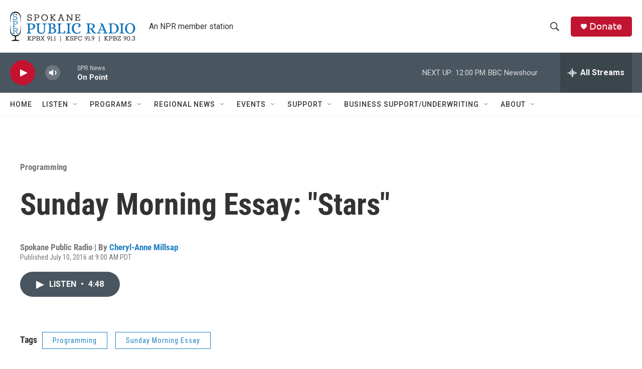

--- FILE ---
content_type: text/html; charset=utf-8
request_url: https://www.google.com/recaptcha/api2/aframe
body_size: 268
content:
<!DOCTYPE HTML><html><head><meta http-equiv="content-type" content="text/html; charset=UTF-8"></head><body><script nonce="hqUI3rwHaGjJE-4RqdgCIw">/** Anti-fraud and anti-abuse applications only. See google.com/recaptcha */ try{var clients={'sodar':'https://pagead2.googlesyndication.com/pagead/sodar?'};window.addEventListener("message",function(a){try{if(a.source===window.parent){var b=JSON.parse(a.data);var c=clients[b['id']];if(c){var d=document.createElement('img');d.src=c+b['params']+'&rc='+(localStorage.getItem("rc::a")?sessionStorage.getItem("rc::b"):"");window.document.body.appendChild(d);sessionStorage.setItem("rc::e",parseInt(sessionStorage.getItem("rc::e")||0)+1);localStorage.setItem("rc::h",'1769628923104');}}}catch(b){}});window.parent.postMessage("_grecaptcha_ready", "*");}catch(b){}</script></body></html>